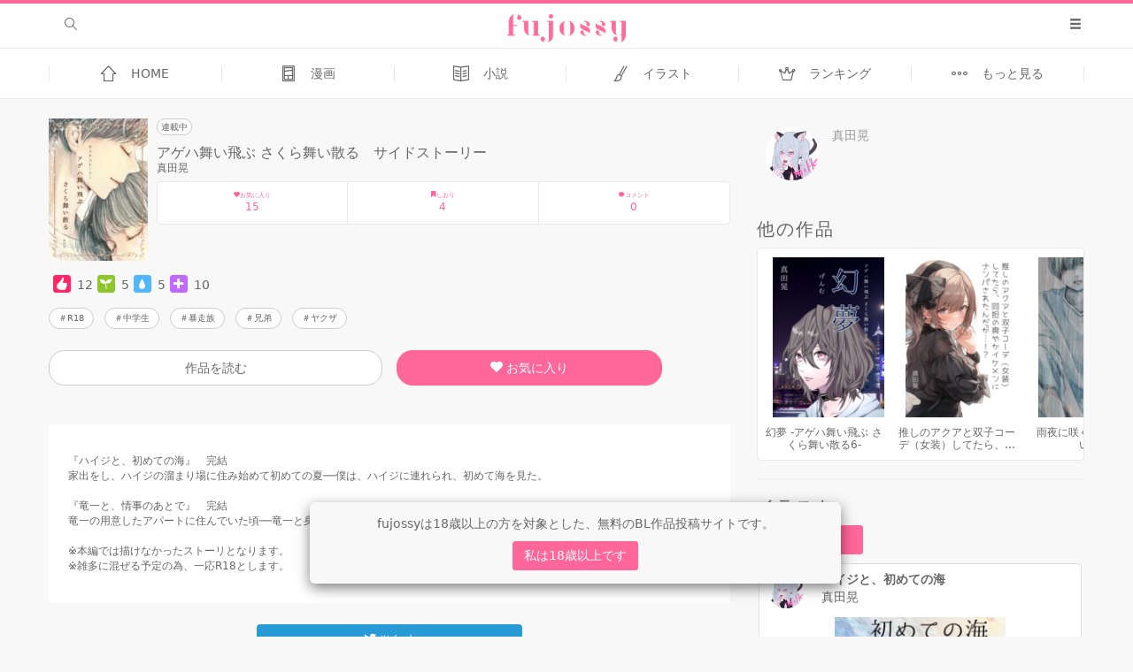

--- FILE ---
content_type: text/html; charset=utf-8
request_url: https://fujossy.jp/books/22769
body_size: 20448
content:
<!DOCTYPE html><html lang="ja"><head><title>アゲハ舞い飛ぶ さくら舞い散る　サイドストーリー | 真田晃の小説 - BL小説・漫画投稿サイトfujossy[フジョッシー]</title><meta content="『ハイジと、初めての海』　完結家出をし、ハイジの溜まり場に住み始めて初めての夏──僕は、ハイジに連れられ、初めて海を見た。『竜一と、情事のあとで』　完結竜一の用意したアパート... R18・中学生・暴走族・兄弟・ヤクザ  無料BL小説です" name="description" /><meta content="BL,マンガ,無料,一次創作,イラスト,小説,腐女子,ノベル,ボーイズラブ,同人,創作" name="keyword" /><meta charset="utf-8" /><meta content="width=device-width, initial-scale=1.0, minimum-scale=1.0, maximum-scale=1.0, user-scalable=no" name="viewport" /><meta content="アゲハ舞い飛ぶ さくら舞い散る　サイドストーリー | 真田晃の小説 - BL小説・漫画投稿サイトfujossy[フジョッシー]" property="og:title" /><meta content="article" property="og:type" /><meta content="https://fujossy.jp/books/22769" property="og:url" /><meta content="BL小説・漫画投稿サイトfujossy[フジョッシー]" property="og:site_name" /><meta content="『ハイジと、初めての海』　完結家出をし、ハイジの溜まり場に住み始めて初めての夏──僕は、ハイジに連れられ、初めて海を見た。『竜一と、情事のあとで』　完結竜一の用意したアパート... R18・中学生・暴走族・兄弟・ヤクザ  無料BL小説です" property="og:description" /><meta content="https://fujossy.jp/uploads/book/cover/22769/%E7%84%A1%E9%A1%8C221_(1).png" property="og:image" /><meta content="300" property="og:image:width" /><meta content="420" property="og:image:height" /><meta content="summary_large_image" name="twitter:card" /><meta content="@FujossyJP" name="twitter:site" /><meta content="@FujossyJP" name="twitter:creator" /><meta content="https://fujossy.jp/books/22769" name="twitter:url" /><meta content="アゲハ舞い飛ぶ さくら舞い散る　サイドストーリー | 真田晃の小説 - BL小説・漫画投稿サイトfujossy[フジョッシー]" name="twitter:title" /><meta content="『ハイジと、初めての海』　完結家出をし、ハイジの溜まり場に住み始めて初めての夏──僕は、ハイジに連れられ、初めて海を見た。『竜一と、情事のあとで』　完結竜一の用意したアパート... R18・中学生・暴走族・兄弟・ヤクザ  無料BL小説です" name="twitter:description" /><meta content="https://fujossy.jp/uploads/book/cover/22769/%E7%84%A1%E9%A1%8C221_(1).png" name="twitter:image:src" /><script>window.current_user = {"id":0};
window.environment = 'production';
window.vapidPublicKey = new Uint8Array([4, 159, 102, 22, 116, 207, 22, 128, 46, 80, 18, 130, 218, 172, 172, 230, 236, 224, 36, 168, 48, 163, 59, 98, 31, 27, 94, 50, 229, 189, 30, 254, 147, 154, 121, 205, 116, 169, 68, 90, 155, 82, 214, 182, 27, 205, 251, 185, 120, 115, 120, 177, 147, 84, 204, 241, 53, 30, 83, 136, 184, 241, 27, 105, 128]);</script><script src="https://fujossy.jp//assets/fujossyMain-dcbc919a153ba1bccd5d.js"></script><link rel="stylesheet" media="all" href="https://fujossy.jp//assets/fujossyMain-dcbc919a153ba1bccd5d.css" /><meta name="csrf-param" content="authenticity_token" />
<meta name="csrf-token" content="TyDQ2JaaftnyeoTXmRN3CDiF9/IpMco3nSRcCCwyXWIwbgI3m7xIxQSVipU0ot/xdkconL3S29c7ah9g2mgxDw==" /><meta name="action-cable-url" content="wss://cable.fujossy.jp/cable" /><link href="/favicon.ico" rel="shortcut icon" type="image/x-icon" /><link href="/apple-touch-icon-precomposed.png" rel="apple-touch-icon-precomposed" type="image/png" /><link href="/apple-touch-icon-152x152-precomposed.png" rel="apple-touch-icon-precomposed" sizes="152x152" type="image/png" /><link href="/apple-touch-icon-144x144-precomposed.png" rel="apple-touch-icon-precomposed" sizes="144x152" type="image/png" /><link href="/apple-touch-icon-120x120-precomposed.png" rel="apple-touch-icon-precomposed" sizes="120x120" type="image/png" /><link href="/apple-touch-icon-114x114-precomposed.png" rel="apple-touch-icon-precomposed" sizes="114x114" type="image/png" /><link href="/apple-touch-icon-72x72-precomposed.png" rel="apple-touch-icon-precomposed" sizes="72x72" type="image/png" /><meta content="BL小説・漫画投稿サイトfujossy[フジョッシー]" name="apple-mobile-web-app-title" /><meta content="#FF6699" name="apple-mobile-web-app-status-bar-style" /><meta content="yes" name="apple-mobile-web-app-capable" /><meta content="#FF6699" name="theme-color" /><link href="/manifest.json" rel="manifest" /><script src="https://fujossy.jp//assets/registerServiceWorker-dcbc919a153ba1bccd5d.js"></script><link href="https://fujossy.jp/feed" rel="alternate" title="RSS" type="application/rss+xml" /><script type="application/ld+json">{"@context":"http://schema.org/","@type":"Article","datePublished":"2023-05-13T16:49:56+09:00","dateModified":"2024-08-01T08:10:50+09:00","headline":"アゲハ舞い飛ぶ さくら舞い散る　サイドストーリー | 真田晃の小説 - BL小説・漫画投稿サイ...","image":{"@type":"ImageObject","url":"https://fujossy.jp/uploads/book/cover/22769/%E7%84%A1%E9%A1%8C221_(1).png","height":630,"width":1200},"author":{"@type":"Person","name":"真田晃"},"publisher":{"@type":"Organization","name":"BL小説・漫画投稿サイトfujossy[フジョッシー]","url":"https://fujossy.jp","logo":{"@type":"imageObject","url":"https://fujossy.jp/images/amp_logo.png","height":60,"width":600}},"mainEntityOfPage":{"@type":"WebPage","@id":"https://fujossy.jp/books/22769"},"description":"『ハイジと、初めての海』　完結家出をし、ハイジの溜まり場に住み始めて初めての夏──僕は、ハイジに連れられ、初めて海を見た。『竜一と、情事のあとで』　完結竜一の用意したアパート... R18・中学生・暴走族・兄弟・ヤクザ  無料BL小説です"}</script><script charset="utf-8" src="https://d.image-ad.jp/js/a_ssl.js" type="text/javascript"></script><script async="async" src="https://www.googletagservices.com/tag/js/gpt.js"></script><script>var googletag = googletag || {};
googletag.cmd = googletag.cmd || [];</script><script>googletag.cmd.push(function() {
  googletag.defineSlot("/34264398/adstir_8552_65351_165461", [320, 100], "div-gpt-ad-1554262395124-0").addService(googletag.pubads());
  googletag.pubads().enableSingleRequest();
  googletag.enableServices();
});
googletag.cmd.push(function() {
  googletag.defineSlot("/34264398/adstir_8552_65351_165462", [300, 250], "div-gpt-ad-1553575235675-0").addService(googletag.pubads());
  googletag.pubads().enableSingleRequest();
  googletag.enableServices();
});
googletag.cmd.push(function() {
  googletag.defineSlot("/34264398/adstir_8552_65351_165463", [300, 250], "div-gpt-ad-1553575176285-0").addService(googletag.pubads());
  googletag.pubads().enableSingleRequest();
  googletag.enableServices();
});</script></head><body class="books-show">
<!-- Google Tag Manager -->
<noscript><iframe src="//www.googletagmanager.com/ns.html?id=GTM-KHHH8Z6"
height="0" width="0" style="display:none;visibility:hidden"></iframe></noscript>
<script>(function(w,d,s,l,i){w[l]=w[l]||[];w[l].push({'gtm.start':
new Date().getTime(),event:'gtm.js'});var f=d.getElementsByTagName(s)[0],
j=d.createElement(s),dl=l!='dataLayer'?'&l='+l:'';j.async=true;j.src=
'//www.googletagmanager.com/gtm.js?id='+i+dl;f.parentNode.insertBefore(j,f);
})(window,document,'script','dataLayer', 'GTM-KHHH8Z6');</script>
<!-- End Google Tag Manager -->
<div class="restriction js-restriction-notice"><div class="restriction__modal text-center"><p>fujossyは18歳以上の方を対象とした、無料のBL作品投稿サイトです。</p><button class="button-accent js-restriction-ok">私は18歳以上です</button></div></div><div class="js-slideout-main"><div id="header"><div id="js__header-scroll-hide"><div class="navbar__container container-fluid"><div class="navbar__left"><div class="navbar__search-box"><form class="search-input-group" action="/books/search" accept-charset="UTF-8" method="get"><input name="utf8" type="hidden" value="&#x2713;" /><span class="btn" id="search-button"><span class="icon-search"></span></span><div class="search-box"><input placeholder="好きなワードで検索" class="search-input" type="text" name="query" /><button name="button" type="submit" class="search-submit"><span class="icon-search"></span></button></div></form></div></div><div class="navbar__center"><div class="absolute-center"><div class="header-item"><a href="/"><img alt="fujossy" class="header__brand" src="https://fujossy.jp/images/header/logo.png" /></a><h1 class="hidden">アゲハ舞い飛ぶ さくら舞い散る　サイドストーリー | 真田晃の小説 - BL小説・漫画投稿サイトfujossy[フジョッシー]</h1></div></div></div><div class="navbar__right"><ul class="navbar__menu"><li><a class="header-item js-toggle-slideout" href="#"><div class="glyphicon glyphicon-menu-hamburger"></div></a></li></ul></div></div></div><div class="nav-wrap" id="js__header-scroll-fixed"><div class="global-nav-wrap"><div class="global-nav"><a class="nav-item" href="/"><div class="icon-home glyphicon-nav"></div><div class="nav-title">HOME</div></a><a class="nav-item" href="/comic/home/newbies"><div class="icon-comic glyphicon-nav"></div><div class="nav-title">漫画</div></a><a class="nav-item" href="/home/newbies"><div class="icon-book glyphicon-nav"></div><div class="nav-title">小説</div></a><a class="nav-item" href="/fanarts"><div class="icon-illustration glyphicon-nav"></div><div class="nav-title">イラスト</div></a><a class="nav-item" href="/books/ranking?kind=daily"><div class="icon-ranking glyphicon-nav"></div><div class="nav-title">ランキング</div></a><a class="nav-item js-nav-more" href="#js-nav-more"><div class="icon-more-line glyphicon-nav"></div><div class="nav-title">もっと見る</div></a></div></div><div class="sub-nav-wrap"><div class="sub-nav"><a class="nav-item" href="/books/search"><div class="icon-search glyphicon-nav"></div><div class="nav-title">検索</div></a><a class="nav-item" href="/official_authors"><div class="icon-star glyphicon-nav"></div><div class="nav-title">公式作家</div></a><a class="nav-item" href="/contests/novel"><div class="icon-contest glyphicon-nav"></div><div class="nav-title">コンテスト</div></a><a class="nav-item" href="/owned_events"><div class="icon-planning glyphicon-nav"></div><div class="nav-title mobile-small">ユーザー企画</div></a><a class="nav-item" href="/features"><div class="icon-features glyphicon-nav"></div><div class="nav-title">特集</div></a><a class="nav-item" href="/notes"><div class="icon-blog glyphicon-nav"></div><div class="nav-title">ブログ</div></a></div></div></div></div><div id="content-top"></div><main class="main-content container-fluid"><div class="book__overview"><div class="row"><div class="col-md-8"><div class="js-book"><book-show></book-show></div><div class="table-of-contents__header"><h2 class="headline1">目次</h2><div class="book__info"><span>2話 / 1,784文字</span><span> / </span><span class="icon-heart"></span><span>0</span></div></div><div class="table-of-contents__body"><div class="story js-story-link[data-book-id=22769 data-story-id=469456]"><a class="story__title" href="/books/22769/stories/469456">ハイジと、初めての海</a><div class="story__comment-count"></div><div class="story__published-date">2023/5/13</div></div><div class="story js-story-link[data-book-id=22769 data-story-id=507232]"><a class="story__title" href="/books/22769/stories/507232">竜一と、情事のあとで</a><div class="story__comment-count"></div><div class="story__published-date">2024/8/1</div></div></div><div class="table-of-contents__footer"></div></div><div class="col-md-4"><div class="author js-author"><div class="book-side-author"><div class="book-side-author__thumbnail media-left"><a href="/users/12af2af2cbf4b9"><div><img class="img-circle user-icon lazy_image" data-echo="/uploads/user/thumbnail/18364/thumb_Screenmemo_2019-02-07-15-44-25.png" alt="" src="https://fujossy.jp/images/comic/transparent.png" /></div></a></div><div class="media-body"><div class="book-side-author__body"><div class="book-side-author__name"><a class="link-darken" href="/users/12af2af2cbf4b9">真田晃</a></div></div></div></div></div><h2 class="headline1">他の作品</h2><div class="book__scroll-list"><div class="book__related"><div class="book__related-tile text-center"><a href="/books/28945"><div class="book__related-image"><div><img class="book__cover_image lazy_image" data-echo="/uploads/book/cover/28945/small_%E7%84%A1%E9%A1%8C247_(2).png" alt="" src="https://fujossy.jp/images/comic/transparent.png" /></div></div><div class="book__title"><a href="https://fujossy.jp/books/28945">幻夢 -アゲハ舞い飛ぶ さくら舞い散る6-</a></div></a></div><div class="book__related-tile text-center"><a href="/books/31077"><div class="book__related-image"><div><img class="book__cover_image lazy_image" data-echo="/uploads/book/cover/31077/small_%E7%84%A1%E9%A1%8C68_(4).png" alt="" src="https://fujossy.jp/images/comic/transparent.png" /></div></div><div class="book__title"><a href="https://fujossy.jp/books/31077">推しのアクアと双子コーデ（女装）してたら、同担の爽やかイケメンにナンパされたんだが…！？</a></div></a></div><div class="book__related-tile text-center"><a href="/books/30937"><div class="book__related-image"><div><img class="book__cover_image lazy_image" data-echo="/uploads/book/cover/30937/small_%E7%84%A1%E9%A1%8C59_(1).png" alt="" src="https://fujossy.jp/images/comic/transparent.png" /></div></div><div class="book__title"><a href="https://fujossy.jp/books/30937">雨夜に咲く、一途な想い…</a></div></a></div><div class="book__related-tile text-center"><a href="/books/8662"><div class="book__related-image"><div><img class="book__cover_image lazy_image" data-echo="/uploads/book/cover/8662/small_cup.png" alt="" src="https://fujossy.jp/images/comic/transparent.png" /></div></div><div class="book__title"><a href="https://fujossy.jp/books/8662">ケモ耳少年</a></div></a></div><div class="book__related-tile text-center"><a href="/books/7737"><div class="book__related-image"><div><img class="book__cover_image lazy_image" data-echo="/uploads/book/cover/7737/small_%E7%84%A1%E9%A1%8C78_(3).png" alt="" src="https://fujossy.jp/images/comic/transparent.png" /></div></div><div class="book__title"><a href="https://fujossy.jp/books/7737">［改］シンクロ　～アゲハ舞い飛ぶさくら舞い散る5～</a></div></a></div><div class="book__related-tile text-center"><a href="/books/7425"><div class="book__related-image"><div><img class="book__cover_image lazy_image" data-echo="/uploads/book/cover/7425/small_%E7%84%A1%E9%A1%8C47_(5).png" alt="" src="https://fujossy.jp/images/comic/transparent.png" /></div></div><div class="book__title"><a href="https://fujossy.jp/books/7425">傷跡 -kizuato-　さくらと竜。シリーズ</a></div></a></div><div class="book__related-tile text-center"><a href="/books/16668"><div class="book__related-image"><div><img class="book__cover_image lazy_image" data-echo="/uploads/book/cover/16668/small_%E7%84%A1%E9%A1%8C86.png" alt="" src="https://fujossy.jp/images/comic/transparent.png" /></div></div><div class="book__title"><a href="https://fujossy.jp/books/16668">食糧人類　-その後の世界-　あれから……[二次創作]</a></div></a></div><div class="book__related-tile text-center"><a href="/books/7015"><div class="book__related-image"><div><img class="book__cover_image lazy_image" data-echo="/uploads/book/cover/7015/small_%E7%84%A1%E9%A1%8C251.png" alt="" src="https://fujossy.jp/images/comic/transparent.png" /></div></div><div class="book__title"><a href="https://fujossy.jp/books/7015">［改］蛍火</a></div></a></div><div class="book__related-tile text-center"><a href="/books/7340"><div class="book__related-image"><div><img class="book__cover_image lazy_image" data-echo="/uploads/book/cover/7340/small_%E7%84%A1%E9%A1%8C50-1.png" alt="" src="https://fujossy.jp/images/comic/transparent.png" /></div></div><div class="book__title"><a href="https://fujossy.jp/books/7340">甘い刺　～アゲハ舞い飛ぶさくら舞い散る　若葉短編集～</a></div></a></div><div class="book__related-tile text-center"><a href="/books/7336"><div class="book__related-image"><div><img class="book__cover_image lazy_image" data-echo="/uploads/book/cover/7336/small_%E7%84%A1%E9%A1%8C132_(2).png" alt="" src="https://fujossy.jp/images/comic/transparent.png" /></div></div><div class="book__title"><a href="https://fujossy.jp/books/7336">［改］バタフライ・ナイフ -アゲハ舞い飛ぶさくら舞い散る4-</a></div></a></div></div></div><div><hr /><h2 class="headline1">イラスト</h2><a class="button-accent js-need-signIn" data-signed-in="false" href="/books/22769/fanarts/new">投稿する</a><div class="m-y"></div><div class="fanart__items fanart__items-space"><div class="fanart__item"><div class="fanart__wrapper"><div class="fanart__header"><div class="fanart-header-image"><a href="/fanart/users/12af2af2cbf4b9/mine"><img class="img-circle user-profile__icon" src="https://fujossy.jp/uploads/user/thumbnail/18364/thumb_Screenmemo_2019-02-07-15-44-25.png" /></a></div><div class="fanart-header-text"><div class="line"><a href="/fanarts/7467"><strong>ハイジと、初めての海</strong></a></div><div class="line"><a href="/fanart/users/12af2af2cbf4b9/mine">真田晃</a></div></div></div><div class="fanart__body"><div class="panel-body-wrapper"><div class="panel-body "><a href="/fanarts/7467"><div><img class="fanart__image lazy_image" data-echo="/uploads/fanart/image/7467/small_%E7%84%A1%E9%A1%8C13_(1).png" alt="" src="https://fujossy.jp/images/comic/transparent.png" /></div></a></div></div><div class="fanart__tags"><div class="tags"><ul></ul></div></div><hr /><div class="metadata-line"><div class="left-data"><i class="icon-subscribe">1</i></div><div class="right-data">2023/7/4</div></div></div></div></div></div><div class="m-y"></div><div class="read-more"><a class="button-read-more" href="/books/22769/fanarts">もっと見る</a></div></div><div><hr /><h2 class="headline1">レビュー</h2><a class="button-accent js-need-signIn" data-signed-in="false" href="/books/22769/book_reviews/new">レビューを書く</a><p>レビューはまだありません。<br />最初のレビューを書きましょう！</p></div><div class="js-recommends"><book-recommends :book-id="22769"></book-recommends></div></div></div></div></main><div class="footer-wrap"><footer class="footer" id="footer"><div class="footer-inner"><a class="back-to-top" href="#content-top">上に
戻る
</a><div class="footer-navs"><ul class="footer-nav"><li>fujossyについて</li><li><a class="nav-item" target="_blank" href="https://mugenup.com/company">運営会社</a></li><li><a class="nav-item" href="/blogs">fujossy運営ブログ</a></li><li><a class="nav-item" target="_blank" href="/helps">ヘルプ</a></li><li><a class="nav-item" target="_blank" href="/contacts">お問い合わせ</a></li><li><a class="nav-item" target="_blank" href="https://twitter.com/FujossyJP"><span class="icon-twitter"></span></a><end></end></li></ul><ul class="footer-nav"><li>ガイドライン</li><li><a class="nav-item" target="_blank" href="/guidelines/author">ガイドライン（投稿者）</a></li><li><a class="nav-item" target="_blank" href="/guidelines">ガイドライン（出版社）</a></li><li><a class="nav-item" href="/intros">初めての方に／安心安全への取り組み</a></li><li><a class="nav-item" href="/intros/enjoy">fujossyをより楽しむために</a></li></ul><ul class="footer-nav"><li>利用規約とプライバシー</li><li><a class="nav-item" target="_blank" href="/terms">利用規約</a></li><li><a class="nav-item" target="_blank" href="/privacy">プライバシーポリシー</a></li></ul></div></div><div class="footer_copyright">© 2017 MUGENUP inc.</div></footer></div></div><div class="js-slideout-side"><div class="menu-block"><ul><li><a class="icon-login" href="/users/sign_in">ログイン</a></li><li><a class="icon-bookmarks-line" href="/non_users/bookmarks">しおり一覧</a></li></ul></div><div class="slideout-footer-margin"></div></div></body></html>

--- FILE ---
content_type: application/javascript
request_url: https://fujossy.jp//assets/registerServiceWorker-dcbc919a153ba1bccd5d.js
body_size: 7144
content:
!function(modules){var installedModules={};function __webpack_require__(moduleId){if(installedModules[moduleId])return installedModules[moduleId].exports;var module=installedModules[moduleId]={i:moduleId,l:!1,exports:{}};return modules[moduleId].call(module.exports,module,module.exports,__webpack_require__),module.l=!0,module.exports}__webpack_require__.m=modules,__webpack_require__.c=installedModules,__webpack_require__.d=function(exports,name,getter){__webpack_require__.o(exports,name)||Object.defineProperty(exports,name,{enumerable:!0,get:getter})},__webpack_require__.r=function(exports){"undefined"!=typeof Symbol&&Symbol.toStringTag&&Object.defineProperty(exports,Symbol.toStringTag,{value:"Module"}),Object.defineProperty(exports,"__esModule",{value:!0})},__webpack_require__.t=function(value,mode){if(1&mode&&(value=__webpack_require__(value)),8&mode)return value;if(4&mode&&"object"==typeof value&&value&&value.__esModule)return value;var ns=Object.create(null);if(__webpack_require__.r(ns),Object.defineProperty(ns,"default",{enumerable:!0,value:value}),2&mode&&"string"!=typeof value)for(var key in value)__webpack_require__.d(ns,key,function(key){return value[key]}.bind(null,key));return ns},__webpack_require__.n=function(module){var getter=module&&module.__esModule?function(){return module.default}:function(){return module};return __webpack_require__.d(getter,"a",getter),getter},__webpack_require__.o=function(object,property){return Object.prototype.hasOwnProperty.call(object,property)},__webpack_require__.p="/assets/",__webpack_require__(__webpack_require__.s=892)}({15:function(module,exports,__webpack_require__){"use strict";(function(process){var utils=__webpack_require__(4),normalizeHeaderName=__webpack_require__(45),DEFAULT_CONTENT_TYPE={"Content-Type":"application/x-www-form-urlencoded"};function setContentTypeIfUnset(headers,value){!utils.isUndefined(headers)&&utils.isUndefined(headers["Content-Type"])&&(headers["Content-Type"]=value)}var adapter,defaults={adapter:("undefined"!=typeof XMLHttpRequest?adapter=__webpack_require__(20):void 0!==process&&(adapter=__webpack_require__(20)),adapter),transformRequest:[function(data,headers){return normalizeHeaderName(headers,"Content-Type"),utils.isFormData(data)||utils.isArrayBuffer(data)||utils.isBuffer(data)||utils.isStream(data)||utils.isFile(data)||utils.isBlob(data)?data:utils.isArrayBufferView(data)?data.buffer:utils.isURLSearchParams(data)?(setContentTypeIfUnset(headers,"application/x-www-form-urlencoded;charset=utf-8"),data.toString()):utils.isObject(data)?(setContentTypeIfUnset(headers,"application/json;charset=utf-8"),JSON.stringify(data)):data}],transformResponse:[function(data){if("string"==typeof data)try{data=JSON.parse(data)}catch(e){}return data}],timeout:0,xsrfCookieName:"XSRF-TOKEN",xsrfHeaderName:"X-XSRF-TOKEN",maxContentLength:-1,validateStatus:function(status){return 200<=status&&status<300}};defaults.headers={common:{Accept:"application/json, text/plain, */*"}},utils.forEach(["delete","get","head"],function(method){defaults.headers[method]={}}),utils.forEach(["post","put","patch"],function(method){defaults.headers[method]=utils.merge(DEFAULT_CONTENT_TYPE)}),module.exports=defaults}).call(this,__webpack_require__(25))},19:function(module,exports,__webpack_require__){"use strict";module.exports=function(fn,thisArg){return function(){for(var args=new Array(arguments.length),i=0;i<args.length;i++)args[i]=arguments[i];return fn.apply(thisArg,args)}}},20:function(module,exports,__webpack_require__){"use strict";var utils=__webpack_require__(4),settle=__webpack_require__(46),buildURL=__webpack_require__(48),parseHeaders=__webpack_require__(49),isURLSameOrigin=__webpack_require__(50),createError=__webpack_require__(21);module.exports=function(config){return new Promise(function(resolve,reject){var requestData=config.data,requestHeaders=config.headers;utils.isFormData(requestData)&&delete requestHeaders["Content-Type"];var request=new XMLHttpRequest;if(config.auth){var username=config.auth.username||"",password=config.auth.password||"";requestHeaders.Authorization="Basic "+btoa(username+":"+password)}if(request.open(config.method.toUpperCase(),buildURL(config.url,config.params,config.paramsSerializer),!0),request.timeout=config.timeout,request.onreadystatechange=function(){if(request&&4===request.readyState&&(0!==request.status||request.responseURL&&0===request.responseURL.indexOf("file:"))){var responseHeaders="getAllResponseHeaders"in request?parseHeaders(request.getAllResponseHeaders()):null,response={data:config.responseType&&"text"!==config.responseType?request.response:request.responseText,status:request.status,statusText:request.statusText,headers:responseHeaders,config:config,request:request};settle(resolve,reject,response),request=null}},request.onerror=function(){reject(createError("Network Error",config,null,request)),request=null},request.ontimeout=function(){reject(createError("timeout of "+config.timeout+"ms exceeded",config,"ECONNABORTED",request)),request=null},utils.isStandardBrowserEnv()){var cookies=__webpack_require__(51),xsrfValue=(config.withCredentials||isURLSameOrigin(config.url))&&config.xsrfCookieName?cookies.read(config.xsrfCookieName):void 0;xsrfValue&&(requestHeaders[config.xsrfHeaderName]=xsrfValue)}if("setRequestHeader"in request&&utils.forEach(requestHeaders,function(val,key){void 0===requestData&&"content-type"===key.toLowerCase()?delete requestHeaders[key]:request.setRequestHeader(key,val)}),config.withCredentials&&(request.withCredentials=!0),config.responseType)try{request.responseType=config.responseType}catch(e){if("json"!==config.responseType)throw e}"function"==typeof config.onDownloadProgress&&request.addEventListener("progress",config.onDownloadProgress),"function"==typeof config.onUploadProgress&&request.upload&&request.upload.addEventListener("progress",config.onUploadProgress),config.cancelToken&&config.cancelToken.promise.then(function(cancel){request&&(request.abort(),reject(cancel),request=null)}),void 0===requestData&&(requestData=null),request.send(requestData)})}},21:function(module,exports,__webpack_require__){"use strict";var enhanceError=__webpack_require__(47);module.exports=function(message,config,code,request,response){var error=new Error(message);return enhanceError(error,config,code,request,response)}},22:function(module,exports,__webpack_require__){"use strict";module.exports=function(value){return!(!value||!value.__CANCEL__)}},23:function(module,exports,__webpack_require__){"use strict";function Cancel(message){this.message=message}Cancel.prototype.toString=function(){return"Cancel"+(this.message?": "+this.message:"")},Cancel.prototype.__CANCEL__=!0,module.exports=Cancel},25:function(module,exports){var cachedSetTimeout,cachedClearTimeout,process=module.exports={};function defaultSetTimout(){throw new Error("setTimeout has not been defined")}function defaultClearTimeout(){throw new Error("clearTimeout has not been defined")}function runTimeout(fun){if(cachedSetTimeout===setTimeout)return setTimeout(fun,0);if((cachedSetTimeout===defaultSetTimout||!cachedSetTimeout)&&setTimeout)return cachedSetTimeout=setTimeout,setTimeout(fun,0);try{return cachedSetTimeout(fun,0)}catch(e){try{return cachedSetTimeout.call(null,fun,0)}catch(e){return cachedSetTimeout.call(this,fun,0)}}}!function(){try{cachedSetTimeout="function"==typeof setTimeout?setTimeout:defaultSetTimout}catch(e){cachedSetTimeout=defaultSetTimout}try{cachedClearTimeout="function"==typeof clearTimeout?clearTimeout:defaultClearTimeout}catch(e){cachedClearTimeout=defaultClearTimeout}}();var currentQueue,queue=[],draining=!1,queueIndex=-1;function cleanUpNextTick(){draining&&currentQueue&&(draining=!1,currentQueue.length?queue=currentQueue.concat(queue):queueIndex=-1,queue.length&&drainQueue())}function drainQueue(){if(!draining){var timeout=runTimeout(cleanUpNextTick);draining=!0;for(var len=queue.length;len;){for(currentQueue=queue,queue=[];++queueIndex<len;)currentQueue&&currentQueue[queueIndex].run();queueIndex=-1,len=queue.length}currentQueue=null,draining=!1,function(marker){if(cachedClearTimeout===clearTimeout)return clearTimeout(marker);if((cachedClearTimeout===defaultClearTimeout||!cachedClearTimeout)&&clearTimeout)return cachedClearTimeout=clearTimeout,clearTimeout(marker);try{cachedClearTimeout(marker)}catch(e){try{return cachedClearTimeout.call(null,marker)}catch(e){return cachedClearTimeout.call(this,marker)}}}(timeout)}}function Item(fun,array){this.fun=fun,this.array=array}function noop(){}process.nextTick=function(fun){var args=new Array(arguments.length-1);if(1<arguments.length)for(var i=1;i<arguments.length;i++)args[i-1]=arguments[i];queue.push(new Item(fun,args)),1!==queue.length||draining||runTimeout(drainQueue)},Item.prototype.run=function(){this.fun.apply(null,this.array)},process.title="browser",process.browser=!0,process.env={},process.argv=[],process.version="",process.versions={},process.on=noop,process.addListener=noop,process.once=noop,process.off=noop,process.removeListener=noop,process.removeAllListeners=noop,process.emit=noop,process.prependListener=noop,process.prependOnceListener=noop,process.listeners=function(name){return[]},process.binding=function(name){throw new Error("process.binding is not supported")},process.cwd=function(){return"/"},process.chdir=function(dir){throw new Error("process.chdir is not supported")},process.umask=function(){return 0}},253:function(module,exports,__webpack_require__){"use strict";Object.defineProperty(exports,"__esModule",{value:!0});var _createClass=function(Constructor,protoProps,staticProps){return protoProps&&defineProperties(Constructor.prototype,protoProps),staticProps&&defineProperties(Constructor,staticProps),Constructor};function defineProperties(target,props){for(var i=0;i<props.length;i++){var descriptor=props[i];descriptor.enumerable=descriptor.enumerable||!1,descriptor.configurable=!0,"value"in descriptor&&(descriptor.writable=!0),Object.defineProperty(target,descriptor.key,descriptor)}}var obj,_axios=__webpack_require__(3),_axios2=(obj=_axios)&&obj.__esModule?obj:{default:obj};function _asyncToGenerator(fn){return function(){var gen=fn.apply(this,arguments);return new Promise(function(resolve,reject){return function step(key,arg){try{var info=gen[key](arg),value=info.value}catch(error){return void reject(error)}if(!info.done)return Promise.resolve(value).then(function(value){step("next",value)},function(err){step("throw",err)});resolve(value)}("next")})}}var WebpushManager=function(){function WebpushManager(vapidPublicKey){!function(instance,Constructor){if(!(instance instanceof Constructor))throw new TypeError("Cannot call a class as a function")}(this,WebpushManager),this.getEnableNotification=function(){return Boolean(void 0!==window.PushManager)},this.vapidPublicKey=vapidPublicKey,this.isSubscribed=!1,this.registration=null}var _ref6,_ref5,_ref4,_ref2,_ref;return _createClass(WebpushManager,[{key:"setServiceWorker",value:(_ref=_asyncToGenerator(regeneratorRuntime.mark(function _callee(){var _this=this;return regeneratorRuntime.wrap(function(_context){for(;;)switch(_context.prev=_context.next){case 0:return _context.abrupt("return",navigator.serviceWorker.ready.then(function(registration){return _this.registration=registration,_this.registration}));case 1:case"end":return _context.stop()}},_callee,this)})),function(){return _ref.apply(this,arguments)})},{key:"getSubscribeNotification",value:(_ref2=_asyncToGenerator(regeneratorRuntime.mark(function _callee3(){var _this2=this;return regeneratorRuntime.wrap(function(_context3){for(;;)switch(_context3.prev=_context3.next){case 0:return _context3.abrupt("return",new Promise(function(){var _ref3=_asyncToGenerator(regeneratorRuntime.mark(function _callee2(resolve,reject){return regeneratorRuntime.wrap(function(_context2){for(;;)switch(_context2.prev=_context2.next){case 0:setTimeout(function(){_this2.registration.pushManager.getSubscription().then(function(subscription){_this2.isSubscribed=Boolean(null!==subscription),resolve(_this2.isSubscribed)},function(error){_this2.isSubscribed=!1,reject(error)})},1e3);case 1:case"end":return _context2.stop()}},_callee2,_this2)}));return function(_x,_x2){return _ref3.apply(this,arguments)}}()));case 1:case"end":return _context3.stop()}},_callee3,this)})),function(){return _ref2.apply(this,arguments)})},{key:"subscribe",value:(_ref4=_asyncToGenerator(regeneratorRuntime.mark(function _callee4(){return regeneratorRuntime.wrap(function(_context4){for(;;)switch(_context4.prev=_context4.next){case 0:return _context4.abrupt("return",this.registration.pushManager.subscribe({userVisibleOnly:!0,applicationServerKey:this.vapidPublicKey}).then(function(subscription){return _axios2.default.post("/subscribe_webpushes",{subscription:subscription.toJSON()})}).catch(function(){}));case 1:case"end":return _context4.stop()}},_callee4,this)})),function(){return _ref4.apply(this,arguments)})},{key:"unsubscribe",value:(_ref5=_asyncToGenerator(regeneratorRuntime.mark(function _callee5(){var getSubscription;return regeneratorRuntime.wrap(function(_context5){for(;;)switch(_context5.prev=_context5.next){case 0:return getSubscription=null,_context5.abrupt("return",this.registration.pushManager.getSubscription().then(function(subscription){return(getSubscription=subscription).unsubscribe()}).then(function(){return _axios2.default.delete("/subscribe_webpushes",{data:{subscription:getSubscription.toJSON()}})}).catch(function(){}));case 2:case"end":return _context5.stop()}},_callee5,this)})),function(){return _ref5.apply(this,arguments)})},{key:"toggle",value:(_ref6=_asyncToGenerator(regeneratorRuntime.mark(function _callee6(){return regeneratorRuntime.wrap(function(_context6){for(;;)switch(_context6.prev=_context6.next){case 0:if(this.isSubscribed)return _context6.next=3,this.unsubscribe();_context6.next=5;break;case 3:_context6.next=7;break;case 5:return _context6.next=7,this.subscribe();case 7:case"end":return _context6.stop()}},_callee6,this)})),function(){return _ref6.apply(this,arguments)})}]),WebpushManager}();exports.default=WebpushManager},3:function(module,exports,__webpack_require__){module.exports=__webpack_require__(42)},4:function(module,exports,__webpack_require__){"use strict";var bind=__webpack_require__(19),isBuffer=__webpack_require__(43),toString=Object.prototype.toString;function isArray(val){return"[object Array]"===toString.call(val)}function isObject(val){return null!==val&&"object"==typeof val}function isFunction(val){return"[object Function]"===toString.call(val)}function forEach(obj,fn){if(null!=obj)if("object"!=typeof obj&&(obj=[obj]),isArray(obj))for(var i=0,l=obj.length;i<l;i++)fn.call(null,obj[i],i,obj);else for(var key in obj)Object.prototype.hasOwnProperty.call(obj,key)&&fn.call(null,obj[key],key,obj)}module.exports={isArray:isArray,isArrayBuffer:function(val){return"[object ArrayBuffer]"===toString.call(val)},isBuffer:isBuffer,isFormData:function(val){return"undefined"!=typeof FormData&&val instanceof FormData},isArrayBufferView:function(val){return"undefined"!=typeof ArrayBuffer&&ArrayBuffer.isView?ArrayBuffer.isView(val):val&&val.buffer&&val.buffer instanceof ArrayBuffer},isString:function(val){return"string"==typeof val},isNumber:function(val){return"number"==typeof val},isObject:isObject,isUndefined:function(val){return void 0===val},isDate:function(val){return"[object Date]"===toString.call(val)},isFile:function(val){return"[object File]"===toString.call(val)},isBlob:function(val){return"[object Blob]"===toString.call(val)},isFunction:isFunction,isStream:function(val){return isObject(val)&&isFunction(val.pipe)},isURLSearchParams:function(val){return"undefined"!=typeof URLSearchParams&&val instanceof URLSearchParams},isStandardBrowserEnv:function(){return("undefined"==typeof navigator||"ReactNative"!==navigator.product)&&("undefined"!=typeof window&&"undefined"!=typeof document)},forEach:forEach,merge:function merge(){var result={};function assignValue(val,key){"object"==typeof result[key]&&"object"==typeof val?result[key]=merge(result[key],val):result[key]=val}for(var i=0,l=arguments.length;i<l;i++)forEach(arguments[i],assignValue);return result},extend:function(a,b,thisArg){return forEach(b,function(val,key){a[key]=thisArg&&"function"==typeof val?bind(val,thisArg):val}),a},trim:function(str){return str.replace(/^\s*/,"").replace(/\s*$/,"")}}},42:function(module,exports,__webpack_require__){"use strict";var utils=__webpack_require__(4),bind=__webpack_require__(19),Axios=__webpack_require__(44),defaults=__webpack_require__(15);function createInstance(defaultConfig){var context=new Axios(defaultConfig),instance=bind(Axios.prototype.request,context);return utils.extend(instance,Axios.prototype,context),utils.extend(instance,context),instance}var axios=createInstance(defaults);axios.Axios=Axios,axios.create=function(instanceConfig){return createInstance(utils.merge(defaults,instanceConfig))},axios.Cancel=__webpack_require__(23),axios.CancelToken=__webpack_require__(57),axios.isCancel=__webpack_require__(22),axios.all=function(promises){return Promise.all(promises)},axios.spread=__webpack_require__(58),module.exports=axios,module.exports.default=axios},43:function(module,exports){module.exports=function(obj){return null!=obj&&null!=obj.constructor&&"function"==typeof obj.constructor.isBuffer&&obj.constructor.isBuffer(obj)}},44:function(module,exports,__webpack_require__){"use strict";var defaults=__webpack_require__(15),utils=__webpack_require__(4),InterceptorManager=__webpack_require__(52),dispatchRequest=__webpack_require__(53);function Axios(instanceConfig){this.defaults=instanceConfig,this.interceptors={request:new InterceptorManager,response:new InterceptorManager}}Axios.prototype.request=function(config,argument_1){"string"==typeof config&&(config=utils.merge({url:arguments[0]},argument_1)),(config=utils.merge(defaults,{method:"get"},this.defaults,config)).method=config.method.toLowerCase();var chain=[dispatchRequest,void 0],promise=Promise.resolve(config);for(this.interceptors.request.forEach(function(interceptor){chain.unshift(interceptor.fulfilled,interceptor.rejected)}),this.interceptors.response.forEach(function(interceptor){chain.push(interceptor.fulfilled,interceptor.rejected)});chain.length;)promise=promise.then(chain.shift(),chain.shift());return promise},utils.forEach(["delete","get","head","options"],function(method){Axios.prototype[method]=function(url,config){return this.request(utils.merge(config||{},{method:method,url:url}))}}),utils.forEach(["post","put","patch"],function(method){Axios.prototype[method]=function(url,data,config){return this.request(utils.merge(config||{},{method:method,url:url,data:data}))}}),module.exports=Axios},45:function(module,exports,__webpack_require__){"use strict";var utils=__webpack_require__(4);module.exports=function(headers,normalizedName){utils.forEach(headers,function(value,name){name!==normalizedName&&name.toUpperCase()===normalizedName.toUpperCase()&&(headers[normalizedName]=value,delete headers[name])})}},46:function(module,exports,__webpack_require__){"use strict";var createError=__webpack_require__(21);module.exports=function(resolve,reject,response){var validateStatus=response.config.validateStatus;response.status&&validateStatus&&!validateStatus(response.status)?reject(createError("Request failed with status code "+response.status,response.config,null,response.request,response)):resolve(response)}},47:function(module,exports,__webpack_require__){"use strict";module.exports=function(error,config,code,request,response){return error.config=config,code&&(error.code=code),error.request=request,error.response=response,error}},48:function(module,exports,__webpack_require__){"use strict";var utils=__webpack_require__(4);function encode(val){return encodeURIComponent(val).replace(/%40/gi,"@").replace(/%3A/gi,":").replace(/%24/g,"$").replace(/%2C/gi,",").replace(/%20/g,"+").replace(/%5B/gi,"[").replace(/%5D/gi,"]")}module.exports=function(url,params,paramsSerializer){if(!params)return url;var serializedParams;if(paramsSerializer)serializedParams=paramsSerializer(params);else if(utils.isURLSearchParams(params))serializedParams=params.toString();else{var parts=[];utils.forEach(params,function(val,key){null!=val&&(utils.isArray(val)?key+="[]":val=[val],utils.forEach(val,function(v){utils.isDate(v)?v=v.toISOString():utils.isObject(v)&&(v=JSON.stringify(v)),parts.push(encode(key)+"="+encode(v))}))}),serializedParams=parts.join("&")}return serializedParams&&(url+=(-1===url.indexOf("?")?"?":"&")+serializedParams),url}},49:function(module,exports,__webpack_require__){"use strict";var utils=__webpack_require__(4),ignoreDuplicateOf=["age","authorization","content-length","content-type","etag","expires","from","host","if-modified-since","if-unmodified-since","last-modified","location","max-forwards","proxy-authorization","referer","retry-after","user-agent"];module.exports=function(headers){var key,val,i,parsed={};return headers&&utils.forEach(headers.split("\n"),function(line){if(i=line.indexOf(":"),key=utils.trim(line.substr(0,i)).toLowerCase(),val=utils.trim(line.substr(i+1)),key){if(parsed[key]&&0<=ignoreDuplicateOf.indexOf(key))return;parsed[key]="set-cookie"===key?(parsed[key]?parsed[key]:[]).concat([val]):parsed[key]?parsed[key]+", "+val:val}}),parsed}},50:function(module,exports,__webpack_require__){"use strict";var originURL,msie,urlParsingNode,utils=__webpack_require__(4);function resolveURL(url){var href=url;return msie&&(urlParsingNode.setAttribute("href",href),href=urlParsingNode.href),urlParsingNode.setAttribute("href",href),{href:urlParsingNode.href,protocol:urlParsingNode.protocol?urlParsingNode.protocol.replace(/:$/,""):"",host:urlParsingNode.host,search:urlParsingNode.search?urlParsingNode.search.replace(/^\?/,""):"",hash:urlParsingNode.hash?urlParsingNode.hash.replace(/^#/,""):"",hostname:urlParsingNode.hostname,port:urlParsingNode.port,pathname:"/"===urlParsingNode.pathname.charAt(0)?urlParsingNode.pathname:"/"+urlParsingNode.pathname}}module.exports=utils.isStandardBrowserEnv()?(msie=/(msie|trident)/i.test(navigator.userAgent),urlParsingNode=document.createElement("a"),originURL=resolveURL(window.location.href),function(requestURL){var parsed=utils.isString(requestURL)?resolveURL(requestURL):requestURL;return parsed.protocol===originURL.protocol&&parsed.host===originURL.host}):function(){return!0}},51:function(module,exports,__webpack_require__){"use strict";var utils=__webpack_require__(4);module.exports=utils.isStandardBrowserEnv()?{write:function(name,value,expires,path,domain,secure){var cookie=[];cookie.push(name+"="+encodeURIComponent(value)),utils.isNumber(expires)&&cookie.push("expires="+new Date(expires).toGMTString()),utils.isString(path)&&cookie.push("path="+path),utils.isString(domain)&&cookie.push("domain="+domain),!0===secure&&cookie.push("secure"),document.cookie=cookie.join("; ")},read:function(name){var match=document.cookie.match(new RegExp("(^|;\\s*)("+name+")=([^;]*)"));return match?decodeURIComponent(match[3]):null},remove:function(name){this.write(name,"",Date.now()-864e5)}}:{write:function(){},read:function(){return null},remove:function(){}}},52:function(module,exports,__webpack_require__){"use strict";var utils=__webpack_require__(4);function InterceptorManager(){this.handlers=[]}InterceptorManager.prototype.use=function(fulfilled,rejected){return this.handlers.push({fulfilled:fulfilled,rejected:rejected}),this.handlers.length-1},InterceptorManager.prototype.eject=function(id){this.handlers[id]&&(this.handlers[id]=null)},InterceptorManager.prototype.forEach=function(fn){utils.forEach(this.handlers,function(h){null!==h&&fn(h)})},module.exports=InterceptorManager},53:function(module,exports,__webpack_require__){"use strict";var utils=__webpack_require__(4),transformData=__webpack_require__(54),isCancel=__webpack_require__(22),defaults=__webpack_require__(15),isAbsoluteURL=__webpack_require__(55),combineURLs=__webpack_require__(56);function throwIfCancellationRequested(config){config.cancelToken&&config.cancelToken.throwIfRequested()}module.exports=function(config){return throwIfCancellationRequested(config),config.baseURL&&!isAbsoluteURL(config.url)&&(config.url=combineURLs(config.baseURL,config.url)),config.headers=config.headers||{},config.data=transformData(config.data,config.headers,config.transformRequest),config.headers=utils.merge(config.headers.common||{},config.headers[config.method]||{},config.headers||{}),utils.forEach(["delete","get","head","post","put","patch","common"],function(method){delete config.headers[method]}),(config.adapter||defaults.adapter)(config).then(function(response){return throwIfCancellationRequested(config),response.data=transformData(response.data,response.headers,config.transformResponse),response},function(reason){return isCancel(reason)||(throwIfCancellationRequested(config),reason&&reason.response&&(reason.response.data=transformData(reason.response.data,reason.response.headers,config.transformResponse))),Promise.reject(reason)})}},54:function(module,exports,__webpack_require__){"use strict";var utils=__webpack_require__(4);module.exports=function(data,headers,fns){return utils.forEach(fns,function(fn){data=fn(data,headers)}),data}},55:function(module,exports,__webpack_require__){"use strict";module.exports=function(url){return/^([a-z][a-z\d\+\-\.]*:)?\/\//i.test(url)}},56:function(module,exports,__webpack_require__){"use strict";module.exports=function(baseURL,relativeURL){return relativeURL?baseURL.replace(/\/+$/,"")+"/"+relativeURL.replace(/^\/+/,""):baseURL}},57:function(module,exports,__webpack_require__){"use strict";var Cancel=__webpack_require__(23);function CancelToken(executor){if("function"!=typeof executor)throw new TypeError("executor must be a function.");var resolvePromise;this.promise=new Promise(function(resolve){resolvePromise=resolve});var token=this;executor(function(message){token.reason||(token.reason=new Cancel(message),resolvePromise(token.reason))})}CancelToken.prototype.throwIfRequested=function(){if(this.reason)throw this.reason},CancelToken.source=function(){var cancel;return{token:new CancelToken(function(c){cancel=c}),cancel:cancel}},module.exports=CancelToken},58:function(module,exports,__webpack_require__){"use strict";module.exports=function(callback){return function(arr){return callback.apply(null,arr)}}},892:function(module,exports,__webpack_require__){module.exports=__webpack_require__(893)},893:function(module,exports,__webpack_require__){"use strict";var obj,_webpushManager=__webpack_require__(253),_webpushManager2=(obj=_webpushManager)&&obj.__esModule?obj:{default:obj};"serviceWorker"in navigator&&(window.addEventListener("load",function(){navigator.serviceWorker.register("/service-worker.js").then(function(registration){"function"==typeof registration.update&&registration.update()})}),window.addEventListener("pushsubscriptionchange",function(){new _webpushManager2.default(window.vapidPublicKey).subscribe()}))}});

--- FILE ---
content_type: application/javascript; charset=utf-8
request_url: https://cdnjs.cloudflare.com/ajax/libs/raven.js/3.16.0/raven.min.js
body_size: 8251
content:
/*! Raven.js 3.16.0 (a8e28af) | github.com/getsentry/raven-js */
!function(a){if("object"==typeof exports&&"undefined"!=typeof module)module.exports=a();else if("function"==typeof define&&define.amd)define([],a);else{var b;b="undefined"!=typeof window?window:"undefined"!=typeof global?global:"undefined"!=typeof self?self:this,b.Raven=a()}}(function(){return function a(b,c,d){function e(g,h){if(!c[g]){if(!b[g]){var i="function"==typeof require&&require;if(!h&&i)return i(g,!0);if(f)return f(g,!0);var j=new Error("Cannot find module '"+g+"'");throw j.code="MODULE_NOT_FOUND",j}var k=c[g]={exports:{}};b[g][0].call(k.exports,function(a){var c=b[g][1][a];return e(c?c:a)},k,k.exports,a,b,c,d)}return c[g].exports}for(var f="function"==typeof require&&require,g=0;g<d.length;g++)e(d[g]);return e}({1:[function(a,b,c){"use strict";function d(a){this.name="RavenConfigError",this.message=a}d.prototype=new Error,d.prototype.constructor=d,b.exports=d},{}],2:[function(a,b,c){"use strict";var d=function(a,b,c){var d=a[b],e=a;if(b in a){var f="warn"===b?"warning":b;a[b]=function(){var a=[].slice.call(arguments),b=""+a.join(" "),g={level:f,logger:"console",extra:{arguments:a}};c&&c(b,g),d&&Function.prototype.apply.call(d,e,a)}}};b.exports={wrapMethod:d}},{}],3:[function(a,b,c){(function(c){"use strict";function d(){return+new Date}function e(a,b){return h(b)?function(c){return b(c,a)}:b}function f(){this.a=!("object"!=typeof JSON||!JSON.stringify),this.b=!g(J),this.c=!g(K),this.d=null,this.e=null,this.f=null,this.g=null,this.h=null,this.i=null,this.j={},this.k={logger:"javascript",ignoreErrors:[],ignoreUrls:[],whitelistUrls:[],includePaths:[],crossOrigin:"anonymous",collectWindowErrors:!0,maxMessageLength:0,maxUrlLength:250,stackTraceLimit:50,autoBreadcrumbs:!0,instrument:!0,sampleRate:1},this.l=0,this.m=!1,this.n=Error.stackTraceLimit,this.o=I.console||{},this.p={},this.q=[],this.r=d(),this.s=[],this.t=[],this.u=null,this.v=I.location,this.w=this.v&&this.v.href,this.x();for(var a in this.o)this.p[a]=this.o[a]}function g(a){return void 0===a}function h(a){return"function"==typeof a}function i(a){return"[object String]"===L.toString.call(a)}function j(a){for(var b in a)return!1;return!0}function k(a,b){var c,d;if(g(a.length))for(c in a)o(a,c)&&b.call(null,c,a[c]);else if(d=a.length)for(c=0;c<d;c++)b.call(null,c,a[c])}function l(a,b){return b?(k(b,function(b,c){a[b]=c}),a):a}function m(a){return!!Object.isFrozen&&Object.isFrozen(a)}function n(a,b){return!b||a.length<=b?a:a.substr(0,b)+"…"}function o(a,b){return L.hasOwnProperty.call(a,b)}function p(a){for(var b,c=[],d=0,e=a.length;d<e;d++)b=a[d],i(b)?c.push(b.replace(/([.*+?^=!:${}()|\[\]\/\\])/g,"\\$1")):b&&b.source&&c.push(b.source);return new RegExp(c.join("|"),"i")}function q(a){var b=[];return k(a,function(a,c){b.push(encodeURIComponent(a)+"="+encodeURIComponent(c))}),b.join("&")}function r(a){var b=a.match(/^(([^:\/?#]+):)?(\/\/([^\/?#]*))?([^?#]*)(\?([^#]*))?(#(.*))?$/);if(!b)return{};var c=b[6]||"",d=b[8]||"";return{protocol:b[2],host:b[4],path:b[5],relative:b[5]+c+d}}function s(){var a=I.crypto||I.msCrypto;if(!g(a)&&a.getRandomValues){var b=new Uint16Array(8);a.getRandomValues(b),b[3]=4095&b[3]|16384,b[4]=16383&b[4]|32768;var c=function(a){for(var b=a.toString(16);b.length<4;)b="0"+b;return b};return c(b[0])+c(b[1])+c(b[2])+c(b[3])+c(b[4])+c(b[5])+c(b[6])+c(b[7])}return"xxxxxxxxxxxx4xxxyxxxxxxxxxxxxxxx".replace(/[xy]/g,function(a){var b=16*Math.random()|0,c="x"===a?b:3&b|8;return c.toString(16)})}function t(a){for(var b,c=5,d=80,e=[],f=0,g=0,h=" > ",i=h.length;a&&f++<c&&(b=u(a),!("html"===b||f>1&&g+e.length*i+b.length>=d));)e.push(b),g+=b.length,a=a.parentNode;return e.reverse().join(h)}function u(a){var b,c,d,e,f,g=[];if(!a||!a.tagName)return"";if(g.push(a.tagName.toLowerCase()),a.id&&g.push("#"+a.id),b=a.className,b&&i(b))for(c=b.split(/\s+/),f=0;f<c.length;f++)g.push("."+c[f]);var h=["type","name","title","alt"];for(f=0;f<h.length;f++)d=h[f],e=a.getAttribute(d),e&&g.push("["+d+'="'+e+'"]');return g.join("")}function v(a,b){return!!(!!a^!!b)}function w(a,b){return!v(a,b)&&(a=a.values[0],b=b.values[0],a.type===b.type&&a.value===b.value&&x(a.stacktrace,b.stacktrace))}function x(a,b){if(v(a,b))return!1;var c=a.frames,d=b.frames;if(c.length!==d.length)return!1;for(var e,f,g=0;g<c.length;g++)if(e=c[g],f=d[g],e.filename!==f.filename||e.lineno!==f.lineno||e.colno!==f.colno||e["function"]!==f["function"])return!1;return!0}function y(a,b,c,d){var e=a[b];a[b]=c(e),d&&d.push([a,b,e])}var z=a(6),A=a(7),B=a(1),C=a(5),D=C.isError,E=C.isObject,F=a(2).wrapMethod,G="source protocol user pass host port path".split(" "),H=/^(?:(\w+):)?\/\/(?:(\w+)(:\w+)?@)?([\w\.-]+)(?::(\d+))?(\/.*)/,I="undefined"!=typeof window?window:"undefined"!=typeof c?c:"undefined"!=typeof self?self:{},J=I.document,K=I.navigator;f.prototype={VERSION:"3.16.0",debug:!1,TraceKit:z,config:function(a,b){var c=this;if(c.g)return this.y("error","Error: Raven has already been configured"),c;if(!a)return c;var d=c.k;b&&k(b,function(a,b){"tags"===a||"extra"===a||"user"===a?c.j[a]=b:d[a]=b}),c.setDSN(a),d.ignoreErrors.push(/^Script error\.?$/),d.ignoreErrors.push(/^Javascript error: Script error\.? on line 0$/),d.ignoreErrors=p(d.ignoreErrors),d.ignoreUrls=!!d.ignoreUrls.length&&p(d.ignoreUrls),d.whitelistUrls=!!d.whitelistUrls.length&&p(d.whitelistUrls),d.includePaths=p(d.includePaths),d.maxBreadcrumbs=Math.max(0,Math.min(d.maxBreadcrumbs||100,100));var e={xhr:!0,console:!0,dom:!0,location:!0},f=d.autoBreadcrumbs;"[object Object]"==={}.toString.call(f)?f=l(e,f):f!==!1&&(f=e),d.autoBreadcrumbs=f;var g={tryCatch:!0},h=d.instrument;return"[object Object]"==={}.toString.call(h)?h=l(g,h):h!==!1&&(h=g),d.instrument=h,z.collectWindowErrors=!!d.collectWindowErrors,c},install:function(){var a=this;return a.isSetup()&&!a.m&&(z.report.subscribe(function(){a.z.apply(a,arguments)}),a.k.instrument&&a.k.instrument.tryCatch&&a.A(),a.k.autoBreadcrumbs&&a.B(),a.C(),a.m=!0),Error.stackTraceLimit=a.k.stackTraceLimit,this},setDSN:function(a){var b=this,c=b.D(a),d=c.path.lastIndexOf("/"),e=c.path.substr(1,d);b.E=a,b.h=c.user,b.F=c.pass&&c.pass.substr(1),b.i=c.path.substr(d+1),b.g=b.G(c),b.H=b.g+"/"+e+"api/"+b.i+"/store/",this.x()},context:function(a,b,c){return h(a)&&(c=b||[],b=a,a=void 0),this.wrap(a,b).apply(this,c)},wrap:function(a,b,c){function d(){var d=[],f=arguments.length,g=!a||a&&a.deep!==!1;for(c&&h(c)&&c.apply(this,arguments);f--;)d[f]=g?e.wrap(a,arguments[f]):arguments[f];try{return b.apply(this,d)}catch(i){throw e.I(),e.captureException(i,a),i}}var e=this;if(g(b)&&!h(a))return a;if(h(a)&&(b=a,a=void 0),!h(b))return b;try{if(b.J)return b;if(b.K)return b.K}catch(f){return b}for(var i in b)o(b,i)&&(d[i]=b[i]);return d.prototype=b.prototype,b.K=d,d.J=!0,d.L=b,d},uninstall:function(){return z.report.uninstall(),this.M(),Error.stackTraceLimit=this.n,this.m=!1,this},captureException:function(a,b){if(!D(a))return this.captureMessage(a,l({trimHeadFrames:1,stacktrace:!0},b));this.d=a;try{var c=z.computeStackTrace(a);this.N(c,b)}catch(d){if(a!==d)throw d}return this},captureMessage:function(a,b){if(!this.k.ignoreErrors.test||!this.k.ignoreErrors.test(a)){b=b||{};var c=l({message:a+""},b);if(this.k.stacktrace||b&&b.stacktrace){var d;try{throw new Error(a)}catch(e){d=e}d.name=null,b=l({fingerprint:a,trimHeadFrames:(b.trimHeadFrames||0)+1},b);var f=z.computeStackTrace(d),g=this.O(f,b);c.stacktrace={frames:g.reverse()}}return this.P(c),this}},captureBreadcrumb:function(a){var b=l({timestamp:d()/1e3},a);if(h(this.k.breadcrumbCallback)){var c=this.k.breadcrumbCallback(b);if(E(c)&&!j(c))b=c;else if(c===!1)return this}return this.t.push(b),this.t.length>this.k.maxBreadcrumbs&&this.t.shift(),this},addPlugin:function(a){var b=[].slice.call(arguments,1);return this.q.push([a,b]),this.m&&this.C(),this},setUserContext:function(a){return this.j.user=a,this},setExtraContext:function(a){return this.Q("extra",a),this},setTagsContext:function(a){return this.Q("tags",a),this},clearContext:function(){return this.j={},this},getContext:function(){return JSON.parse(A(this.j))},setEnvironment:function(a){return this.k.environment=a,this},setRelease:function(a){return this.k.release=a,this},setDataCallback:function(a){var b=this.k.dataCallback;return this.k.dataCallback=e(b,a),this},setBreadcrumbCallback:function(a){var b=this.k.breadcrumbCallback;return this.k.breadcrumbCallback=e(b,a),this},setShouldSendCallback:function(a){var b=this.k.shouldSendCallback;return this.k.shouldSendCallback=e(b,a),this},setTransport:function(a){return this.k.transport=a,this},lastException:function(){return this.d},lastEventId:function(){return this.f},isSetup:function(){return!!this.a&&(!!this.g||(this.ravenNotConfiguredError||(this.ravenNotConfiguredError=!0,this.y("error","Error: Raven has not been configured.")),!1))},afterLoad:function(){var a=I.RavenConfig;a&&this.config(a.dsn,a.config).install()},showReportDialog:function(a){if(J){a=a||{};var b=a.eventId||this.lastEventId();if(!b)throw new B("Missing eventId");var c=a.dsn||this.E;if(!c)throw new B("Missing DSN");var d=encodeURIComponent,e="";e+="?eventId="+d(b),e+="&dsn="+d(c);var f=a.user||this.j.user;f&&(f.name&&(e+="&name="+d(f.name)),f.email&&(e+="&email="+d(f.email)));var g=this.G(this.D(c)),h=J.createElement("script");h.async=!0,h.src=g+"/api/embed/error-page/"+e,(J.head||J.body).appendChild(h)}},I:function(){var a=this;this.l+=1,setTimeout(function(){a.l-=1})},R:function(a,b){var c,d;if(this.b){b=b||{},a="raven"+a.substr(0,1).toUpperCase()+a.substr(1),J.createEvent?(c=J.createEvent("HTMLEvents"),c.initEvent(a,!0,!0)):(c=J.createEventObject(),c.eventType=a);for(d in b)o(b,d)&&(c[d]=b[d]);if(J.createEvent)J.dispatchEvent(c);else try{J.fireEvent("on"+c.eventType.toLowerCase(),c)}catch(e){}}},S:function(a){var b=this;return function(c){if(b.T=null,b.u!==c){b.u=c;var d;try{d=t(c.target)}catch(e){d="<unknown>"}b.captureBreadcrumb({category:"ui."+a,message:d})}}},U:function(){var a=this,b=1e3;return function(c){var d;try{d=c.target}catch(e){return}var f=d&&d.tagName;if(f&&("INPUT"===f||"TEXTAREA"===f||d.isContentEditable)){var g=a.T;g||a.S("input")(c),clearTimeout(g),a.T=setTimeout(function(){a.T=null},b)}}},V:function(a,b){var c=r(this.v.href),d=r(b),e=r(a);this.w=b,c.protocol===d.protocol&&c.host===d.host&&(b=d.relative),c.protocol===e.protocol&&c.host===e.host&&(a=e.relative),this.captureBreadcrumb({category:"navigation",data:{to:b,from:a}})},A:function(){function a(a){return function(b,d){for(var e=new Array(arguments.length),f=0;f<e.length;++f)e[f]=arguments[f];var g=e[0];return h(g)&&(e[0]=c.wrap(g)),a.apply?a.apply(this,e):a(e[0],e[1])}}function b(a){var b=I[a]&&I[a].prototype;b&&b.hasOwnProperty&&b.hasOwnProperty("addEventListener")&&(y(b,"addEventListener",function(b){return function(d,f,g,h){try{f&&f.handleEvent&&(f.handleEvent=c.wrap(f.handleEvent))}catch(i){}var j,k,l;return e&&e.dom&&("EventTarget"===a||"Node"===a)&&(k=c.S("click"),l=c.U(),j=function(a){if(a){var b;try{b=a.type}catch(c){return}return"click"===b?k(a):"keypress"===b?l(a):void 0}}),b.call(this,d,c.wrap(f,void 0,j),g,h)}},d),y(b,"removeEventListener",function(a){return function(b,c,d,e){try{c=c&&(c.K?c.K:c)}catch(f){}return a.call(this,b,c,d,e)}},d))}var c=this,d=c.s,e=this.k.autoBreadcrumbs;y(I,"setTimeout",a,d),y(I,"setInterval",a,d),I.requestAnimationFrame&&y(I,"requestAnimationFrame",function(a){return function(b){return a(c.wrap(b))}},d);for(var f=["EventTarget","Window","Node","ApplicationCache","AudioTrackList","ChannelMergerNode","CryptoOperation","EventSource","FileReader","HTMLUnknownElement","IDBDatabase","IDBRequest","IDBTransaction","KeyOperation","MediaController","MessagePort","ModalWindow","Notification","SVGElementInstance","Screen","TextTrack","TextTrackCue","TextTrackList","WebSocket","WebSocketWorker","Worker","XMLHttpRequest","XMLHttpRequestEventTarget","XMLHttpRequestUpload"],g=0;g<f.length;g++)b(f[g])},B:function(){function a(a,c){a in c&&h(c[a])&&y(c,a,function(a){return b.wrap(a)})}var b=this,c=this.k.autoBreadcrumbs,d=b.s;if(c.xhr&&"XMLHttpRequest"in I){var e=XMLHttpRequest.prototype;y(e,"open",function(a){return function(c,d){return i(d)&&d.indexOf(b.h)===-1&&(this.W={method:c,url:d,status_code:null}),a.apply(this,arguments)}},d),y(e,"send",function(c){return function(d){function e(){if(f.W&&(1===f.readyState||4===f.readyState)){try{f.W.status_code=f.status}catch(a){}b.captureBreadcrumb({type:"http",category:"xhr",data:f.W})}}for(var f=this,g=["onload","onerror","onprogress"],i=0;i<g.length;i++)a(g[i],f);return"onreadystatechange"in f&&h(f.onreadystatechange)?y(f,"onreadystatechange",function(a){return b.wrap(a,void 0,e)}):f.onreadystatechange=e,c.apply(this,arguments)}},d)}c.xhr&&"fetch"in I&&y(I,"fetch",function(a){return function(c,d){for(var e=new Array(arguments.length),f=0;f<e.length;++f)e[f]=arguments[f];var g,h=e[0],i="GET";"string"==typeof h?g=h:(g=h.url,h.method&&(i=h.method)),e[1]&&e[1].method&&(i=e[1].method);var j={method:i,url:g,status_code:null};return b.captureBreadcrumb({type:"http",category:"fetch",data:j}),a.apply(this,e).then(function(a){return j.status_code=a.status,a})}},d),c.dom&&this.b&&(J.addEventListener?(J.addEventListener("click",b.S("click"),!1),J.addEventListener("keypress",b.U(),!1)):(J.attachEvent("onclick",b.S("click")),J.attachEvent("onkeypress",b.U())));var f=I.chrome,g=f&&f.app&&f.app.runtime,j=!g&&I.history&&history.pushState;if(c.location&&j){var l=I.onpopstate;I.onpopstate=function(){var a=b.v.href;if(b.V(b.w,a),l)return l.apply(this,arguments)},y(history,"pushState",function(a){return function(){var c=arguments.length>2?arguments[2]:void 0;return c&&b.V(b.w,c+""),a.apply(this,arguments)}},d)}if(c.console&&"console"in I&&console.log){var m=function(a,c){b.captureBreadcrumb({message:a,level:c.level,category:"console"})};k(["debug","info","warn","error","log"],function(a,b){F(console,b,m)})}},M:function(){for(var a;this.s.length;){a=this.s.shift();var b=a[0],c=a[1],d=a[2];b[c]=d}},C:function(){var a=this;k(this.q,function(b,c){var d=c[0],e=c[1];d.apply(a,[a].concat(e))})},D:function(a){var b=H.exec(a),c={},d=7;try{for(;d--;)c[G[d]]=b[d]||""}catch(e){throw new B("Invalid DSN: "+a)}if(c.pass&&!this.k.allowSecretKey)throw new B("Do not specify your secret key in the DSN. See: http://bit.ly/raven-secret-key");return c},G:function(a){var b="//"+a.host+(a.port?":"+a.port:"");return a.protocol&&(b=a.protocol+":"+b),b},z:function(){this.l||this.N.apply(this,arguments)},N:function(a,b){var c=this.O(a,b);this.R("handle",{stackInfo:a,options:b}),this.X(a.name,a.message,a.url,a.lineno,c,b)},O:function(a,b){var c=this,d=[];if(a.stack&&a.stack.length&&(k(a.stack,function(a,b){var e=c.Y(b);e&&d.push(e)}),b&&b.trimHeadFrames))for(var e=0;e<b.trimHeadFrames&&e<d.length;e++)d[e].in_app=!1;return d=d.slice(0,this.k.stackTraceLimit)},Y:function(a){if(a.url){var b={filename:a.url,lineno:a.line,colno:a.column,"function":a.func||"?"};return b.in_app=!(this.k.includePaths.test&&!this.k.includePaths.test(b.filename)||/(Raven|TraceKit)\./.test(b["function"])||/raven\.(min\.)?js$/.test(b.filename)),b}},X:function(a,b,c,d,e,f){var g;if((!this.k.ignoreErrors.test||!this.k.ignoreErrors.test(b))&&(b+="",e&&e.length?(c=e[0].filename||c,e.reverse(),g={frames:e}):c&&(g={frames:[{filename:c,lineno:d,in_app:!0}]}),(!this.k.ignoreUrls.test||!this.k.ignoreUrls.test(c))&&(!this.k.whitelistUrls.test||this.k.whitelistUrls.test(c)))){var h=l({exception:{values:[{type:a,value:b,stacktrace:g}]},culprit:c},f);this.P(h)}},Z:function(a){var b=this.k.maxMessageLength;if(a.message&&(a.message=n(a.message,b)),a.exception){var c=a.exception.values[0];c.value=n(c.value,b)}var d=a.request;return d&&(d.url&&(d.url=n(d.url,this.k.maxUrlLength)),d.Referer&&(d.Referer=n(d.Referer,this.k.maxUrlLength))),a.breadcrumbs&&a.breadcrumbs.values&&this.$(a.breadcrumbs),a},$:function(a){for(var b,c,d,e=["to","from","url"],f=0;f<a.values.length;++f)if(c=a.values[f],c.hasOwnProperty("data")&&E(c.data)&&!m(c.data)){d=l({},c.data);for(var g=0;g<e.length;++g)b=e[g],d.hasOwnProperty(b)&&(d[b]=n(d[b],this.k.maxUrlLength));a.values[f].data=d}},_:function(){if(this.c||this.b){var a={};return this.c&&K.userAgent&&(a.headers={"User-Agent":navigator.userAgent}),this.b&&(J.location&&J.location.href&&(a.url=J.location.href),J.referrer&&(a.headers||(a.headers={}),a.headers.Referer=J.referrer)),a}},x:function(){this.aa=0,this.ba=null},ca:function(){return this.aa&&d()-this.ba<this.aa},da:function(a){var b=this.e;return!(!b||a.message!==b.message||a.culprit!==b.culprit)&&(a.stacktrace||b.stacktrace?x(a.stacktrace,b.stacktrace):!a.exception&&!b.exception||w(a.exception,b.exception))},ea:function(a){if(!this.ca()){var b=a.status;if(400===b||401===b||429===b){var c;try{c=a.getResponseHeader("Retry-After"),c=1e3*parseInt(c,10)}catch(e){}this.aa=c?c:2*this.aa||1e3,this.ba=d()}}},P:function(a){var b=this.k,c={project:this.i,logger:b.logger,platform:"javascript"},e=this._();if(e&&(c.request=e),a.trimHeadFrames&&delete a.trimHeadFrames,a=l(c,a),a.tags=l(l({},this.j.tags),a.tags),a.extra=l(l({},this.j.extra),a.extra),a.extra["session:duration"]=d()-this.r,this.t&&this.t.length>0&&(a.breadcrumbs={values:[].slice.call(this.t,0)}),j(a.tags)&&delete a.tags,this.j.user&&(a.user=this.j.user),b.environment&&(a.environment=b.environment),b.release&&(a.release=b.release),b.serverName&&(a.server_name=b.serverName),h(b.dataCallback)&&(a=b.dataCallback(a)||a),a&&!j(a)&&(!h(b.shouldSendCallback)||b.shouldSendCallback(a)))return this.ca()?void this.y("warn","Raven dropped error due to backoff: ",a):void("number"==typeof b.sampleRate?Math.random()<b.sampleRate&&this.fa(a):this.fa(a))},ga:function(){return s()},fa:function(a,b){var c=this,d=this.k;if(this.isSetup()){if(this.f=a.event_id||(a.event_id=this.ga()),a=this.Z(a),!this.k.allowDuplicates&&this.da(a))return void this.y("warn","Raven dropped repeat event: ",a);this.e=a,this.y("debug","Raven about to send:",a);var e={sentry_version:"7",sentry_client:"raven-js/"+this.VERSION,sentry_key:this.h};this.F&&(e.sentry_secret=this.F);var f=a.exception&&a.exception.values[0];this.captureBreadcrumb({category:"sentry",message:f?(f.type?f.type+": ":"")+f.value:a.message,event_id:a.event_id,level:a.level||"error"});var g=this.H;(d.transport||this.ha).call(this,{url:g,auth:e,data:a,options:d,onSuccess:function(){c.x(),c.R("success",{data:a,src:g}),b&&b()},onError:function(d){c.y("error","Raven transport failed to send: ",d),d.request&&c.ea(d.request),c.R("failure",{data:a,src:g}),d=d||new Error("Raven send failed (no additional details provided)"),b&&b(d)}})}},ha:function(a){var b=new XMLHttpRequest,c="withCredentials"in b||"undefined"!=typeof XDomainRequest;if(c){var d=a.url;"withCredentials"in b?b.onreadystatechange=function(){if(4===b.readyState)if(200===b.status)a.onSuccess&&a.onSuccess();else if(a.onError){var c=new Error("Sentry error code: "+b.status);c.request=b,a.onError(c)}}:(b=new XDomainRequest,d=d.replace(/^https?:/,""),a.onSuccess&&(b.onload=a.onSuccess),a.onError&&(b.onerror=function(){var c=new Error("Sentry error code: XDomainRequest");c.request=b,a.onError(c)})),b.open("POST",d+"?"+q(a.auth)),b.send(A(a.data))}},y:function(a){this.p[a]&&this.debug&&Function.prototype.apply.call(this.p[a],this.o,[].slice.call(arguments,1))},Q:function(a,b){g(b)?delete this.j[a]:this.j[a]=l(this.j[a]||{},b)}};var L=Object.prototype;f.prototype.setUser=f.prototype.setUserContext,f.prototype.setReleaseContext=f.prototype.setRelease,b.exports=f}).call(this,"undefined"!=typeof global?global:"undefined"!=typeof self?self:"undefined"!=typeof window?window:{})},{1:1,2:2,5:5,6:6,7:7}],4:[function(a,b,c){(function(c){"use strict";var d=a(3),e="undefined"!=typeof window?window:"undefined"!=typeof c?c:"undefined"!=typeof self?self:{},f=e.Raven,g=new d;g.noConflict=function(){return e.Raven=f,g},g.afterLoad(),b.exports=g}).call(this,"undefined"!=typeof global?global:"undefined"!=typeof self?self:"undefined"!=typeof window?window:{})},{3:3}],5:[function(a,b,c){"use strict";function d(a){return"object"==typeof a&&null!==a}function e(a){switch({}.toString.call(a)){case"[object Error]":return!0;case"[object Exception]":return!0;case"[object DOMException]":return!0;default:return a instanceof Error}}function f(a){function b(b,c){var d=a(b)||b;return c?c(d)||d:d}return b}b.exports={isObject:d,isError:e,wrappedCallback:f}},{}],6:[function(a,b,c){(function(c){"use strict";function d(){return"undefined"==typeof document||"undefined"==typeof document.location?"":document.location.href}var e=a(5),f={collectWindowErrors:!0,debug:!1},g="undefined"!=typeof window?window:"undefined"!=typeof c?c:"undefined"!=typeof self?self:{},h=[].slice,i="?",j=/^(?:[Uu]ncaught (?:exception: )?)?(?:((?:Eval|Internal|Range|Reference|Syntax|Type|URI|)Error): )?(.*)$/;f.report=function(){function a(a){m(),s.push(a)}function b(a){for(var b=s.length-1;b>=0;--b)s[b]===a&&s.splice(b,1)}function c(){n(),s=[]}function k(a,b){var c=null;if(!b||f.collectWindowErrors){for(var d in s)if(s.hasOwnProperty(d))try{s[d].apply(null,[a].concat(h.call(arguments,2)))}catch(e){c=e}if(c)throw c}}function l(a,b,c,g,h){var l=null;if(v)f.computeStackTrace.augmentStackTraceWithInitialElement(v,b,c,a),o();else if(h&&e.isError(h))l=f.computeStackTrace(h),k(l,!0);else{var m,n={url:b,line:c,column:g},p=void 0,r=a;if("[object String]"==={}.toString.call(a)){var m=a.match(j);m&&(p=m[1],r=m[2])}n.func=i,l={name:p,message:r,url:d(),stack:[n]},k(l,!0)}return!!q&&q.apply(this,arguments)}function m(){r||(q=g.onerror,g.onerror=l,r=!0)}function n(){r&&(g.onerror=q,r=!1,q=void 0)}function o(){var a=v,b=t;t=null,v=null,u=null,k.apply(null,[a,!1].concat(b))}function p(a,b){var c=h.call(arguments,1);if(v){if(u===a)return;o()}var d=f.computeStackTrace(a);if(v=d,u=a,t=c,setTimeout(function(){u===a&&o()},d.incomplete?2e3:0),b!==!1)throw a}var q,r,s=[],t=null,u=null,v=null;return p.subscribe=a,p.unsubscribe=b,p.uninstall=c,p}(),f.computeStackTrace=function(){function a(a){if("undefined"!=typeof a.stack&&a.stack){for(var b,c,e,f=/^\s*at (.*?) ?\(((?:file|https?|blob|chrome-extension|native|eval|webpack|<anonymous>|\/).*?)(?::(\d+))?(?::(\d+))?\)?\s*$/i,g=/^\s*(.*?)(?:\((.*?)\))?(?:^|@)((?:file|https?|blob|chrome|webpack|resource|\[native).*?)(?::(\d+))?(?::(\d+))?\s*$/i,h=/^\s*at (?:((?:\[object object\])?.+) )?\(?((?:file|ms-appx|https?|webpack|blob):.*?):(\d+)(?::(\d+))?\)?\s*$/i,j=/(\S+) line (\d+)(?: > eval line \d+)* > eval/i,k=/\((\S*)(?::(\d+))(?::(\d+))\)/,l=a.stack.split("\n"),m=[],n=(/^(.*) is undefined$/.exec(a.message),0),o=l.length;n<o;++n){if(c=f.exec(l[n])){var p=c[2]&&0===c[2].indexOf("native"),q=c[2]&&0===c[2].indexOf("eval");q&&(b=k.exec(c[2]))&&(c[2]=b[1],c[3]=b[2],c[4]=b[3]),e={url:p?null:c[2],func:c[1]||i,args:p?[c[2]]:[],line:c[3]?+c[3]:null,column:c[4]?+c[4]:null}}else if(c=h.exec(l[n]))e={url:c[2],func:c[1]||i,args:[],line:+c[3],column:c[4]?+c[4]:null};else{if(!(c=g.exec(l[n])))continue;var q=c[3]&&c[3].indexOf(" > eval")>-1;q&&(b=j.exec(c[3]))?(c[3]=b[1],c[4]=b[2],c[5]=null):0!==n||c[5]||"undefined"==typeof a.columnNumber||(m[0].column=a.columnNumber+1),e={url:c[3],func:c[1]||i,args:c[2]?c[2].split(","):[],line:c[4]?+c[4]:null,column:c[5]?+c[5]:null}}!e.func&&e.line&&(e.func=i),m.push(e)}return m.length?{name:a.name,message:a.message,url:d(),stack:m}:null}}function b(a,b,c,d){var e={url:b,line:c};if(e.url&&e.line){if(a.incomplete=!1,e.func||(e.func=i),a.stack.length>0&&a.stack[0].url===e.url){if(a.stack[0].line===e.line)return!1;if(!a.stack[0].line&&a.stack[0].func===e.func)return a.stack[0].line=e.line,!1}return a.stack.unshift(e),a.partial=!0,!0}return a.incomplete=!0,!1}function c(a,g){for(var h,j,k=/function\s+([_$a-zA-Z\xA0-\uFFFF][_$a-zA-Z0-9\xA0-\uFFFF]*)?\s*\(/i,l=[],m={},n=!1,o=c.caller;o&&!n;o=o.caller)if(o!==e&&o!==f.report){if(j={url:null,func:i,line:null,column:null},o.name?j.func=o.name:(h=k.exec(o.toString()))&&(j.func=h[1]),"undefined"==typeof j.func)try{j.func=h.input.substring(0,h.input.indexOf("{"))}catch(p){}m[""+o]?n=!0:m[""+o]=!0,l.push(j)}g&&l.splice(0,g);var q={name:a.name,message:a.message,url:d(),stack:l};return b(q,a.sourceURL||a.fileName,a.line||a.lineNumber,a.message||a.description),q}function e(b,e){var g=null;e=null==e?0:+e;try{if(g=a(b))return g}catch(h){if(f.debug)throw h}try{if(g=c(b,e+1))return g}catch(h){if(f.debug)throw h}return{name:b.name,message:b.message,url:d()}}return e.augmentStackTraceWithInitialElement=b,e.computeStackTraceFromStackProp=a,e}(),b.exports=f}).call(this,"undefined"!=typeof global?global:"undefined"!=typeof self?self:"undefined"!=typeof window?window:{})},{5:5}],7:[function(a,b,c){"use strict";function d(a,b){for(var c=0;c<a.length;++c)if(a[c]===b)return c;return-1}function e(a,b,c,d){return JSON.stringify(a,f(b,d),c)}function f(a,b){var c=[],e=[];return null==b&&(b=function(a,b){return c[0]===b?"[Circular ~]":"[Circular ~."+e.slice(0,d(c,b)).join(".")+"]"}),function(f,g){if(c.length>0){var h=d(c,this);~h?c.splice(h+1):c.push(this),~h?e.splice(h,1/0,f):e.push(f),~d(c,g)&&(g=b.call(this,f,g))}else c.push(g);return null==a?g:a.call(this,f,g)}}c=b.exports=e,c.getSerialize=f},{}]},{},[4])(4)});
//# sourceMappingURL=raven.min.js.map